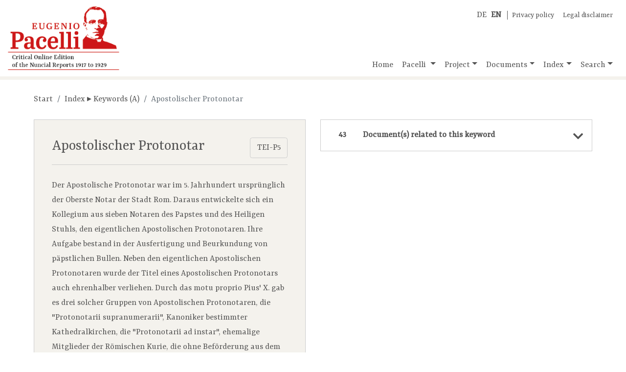

--- FILE ---
content_type: text/html;charset=UTF-8
request_url: https://pacelli-edition.de/en/keyword.html?idno=215
body_size: 13544
content:
<!DOCTYPE html>
<html xmlns="http://www.w3.org/1999/xhtml" data-template="i18n:translate" data-template-catalogues="data/i18n" data-template-lang="de">
    <head>
            <!-- Meta -->
        <meta charset="UTF-8" />
        <meta name="description" content="Eugenio Pacelli, the future Pope Pius&#160;XII (pontificate:&#xA;        1939-1958), is one of the most well-known and controversial figures of the 20th century.&#xA;        Here, the reports and attachments Eugenio Pacelli, the future Pope Pius&#160;XII, sent to the&#xA;        Roman Curia when he was nuncio in Munich (1917-1924) and Berlin (1920-1929) are gathered,&#xA;        edited critically, annotated and evaluated." />
        <meta name="keywords" content="Eugenio Pacelli, Pacelli, Nuncial Reports, Online Edition" />
        <meta name="viewport" content="width=device-width, initial-scale=1.0" />
            <!-- Fav-Icon -->
        <link rel="shortcut icon" href="./resources/images/template/pacelli-favicon.ico" />
            <!-- Title-->
        <title>Eugenio Pacelli. Critical Online Edition of the Nuncial Reports
        1917–1929</title>
            <!-- JQuery -->
        <script type="text/javascript" src="./resources/libraries/jQuery/jquery-3.3.1.min.js"></script>
            <!-- <script type="text/javascript" src="./resources/libraries/jQuery/jquery-ui-1.12.min.js"/>  Required for "Draggable" -->
            <!-- Bootstrap-->
        <link rel="stylesheet" type="text/css" href="./resources/libraries/bootstrap/bootstrap-4.1.3.min.css" />
        <script type="text/javascript" src="./resources/libraries/bootstrap/bootstrap-4.1.3.bundle.js"></script>
            <!-- SlimWidgets -->
        <link rel="stylesheet" type="text/css" href="./resources/libraries/SlimWidgets/css/slim-widgets.css" />
        <script type="text/javascript" src="./resources/libraries/SlimWidgets/js/slim-widgets.js"></script>
            <!-- Own CSS -->
        <link rel="stylesheet" type="text/css" href="./resources/css/pacelli-main.css" />
            <!-- Own JS -->
        <script type="text/javascript" src="./resources/js/pacelli-objects.js"></script>
        <script type="text/javascript" src="./resources/js/pacelli.js"></script>
            <!-- Google Font "Ysra" -->
        <link href="https://fonts.googleapis.com/css?family=Yrsa&amp;display=swap" rel="stylesheet" /> 
            <!-- Font awesome -->
        <link rel="stylesheet" href="https://use.fontawesome.com/releases/v5.8.0/css/all.css" integrity="sha384-Mmxa0mLqhmOeaE8vgOSbKacftZcsNYDjQzuCOm6D02luYSzBG8vpaOykv9lFQ51Y" crossorigin="anonymous" />
    </head>
    <body id="body" lang="en">
        <div class="container container-xl" id="main-container">
                <!-- Title -->
            <header class="row">
                <div class="im-da-lang"><span xmlns="" class="lang-container"><a class="lang-link" href="../index.html">DE</a><a class="lang-link" href="./index.html"><b>EN</b></a></span><span class="im-da-nav"><a href="./data-protection-policy.html">Privacy policy</a><a href="./impressum-en.html">Legal disclaimer</a></span>
                </div><a class="pacelli-logo-link" href="./index.html"><img class="pacelli-logo" src="./resources/images/template/pacelli-edition-logo-en.png" alt="Pacelli Edition" /></a>
                    <!-- Navigation -->
                <nav class="navbar navbar-expand-md navbar-light ml-auto d-flex align-items-end"><button class="navbar-toggler" type="button" data-toggle="collapse" data-target="#navbarNavDropdown" aria-controls="navbarNavDropdown" aria-expanded="false" aria-label="Toggle navigation"><span class="navbar-toggler-icon"></span></button>
                    <div class="collapse navbar-collapse" id="navbarNavDropdown">
                        <ul class="navbar-nav"> <!-- move navbar to the right: ml-auto -->
                            <li class="nav-item"><a id="nav-home" class="nav-link home-link" href="./index.html">Home</a>
                            </li>
                            <li class="nav-item dropdown"><a id="nav-pacelli" class="nav-link dropdown-toggle" href="./navigation.html#pacelli" role="button" data-toggle="dropdown" aria-haspopup="true" aria-expanded="false">
                                        Pacelli
                                    </a>
                                <div class="dropdown-menu" aria-labelledby="navbarDropdownMenuLink"><a class="dropdown-item" href="./biography.html">Biography</a><a class="dropdown-item" href="./nunciature.html">Nunciature</a>
                                </div>
                            </li>
                            <li class="nav-item dropdown"><a id="nav-project" class="nav-link dropdown-toggle" href="./navigation.html#projekt" role="button" data-toggle="dropdown" aria-haspopup="true" aria-expanded="false">Project</a>
                                <div class="dropdown-menu" aria-labelledby="navbarDropdownMenuLink"><a class="dropdown-item" href="./documentation.html">Documentation</a><a class="dropdown-item" href="./team.html">Team</a><a class="dropdown-item" href="./partners.html">Partners</a><a class="dropdown-item" href="./editorial-guidelines.html">Editorial guidelines</a><a class="dropdown-item" href="./publications.html">Publications</a><a class="dropdown-item" href="./talks-and-presentations.html">Talks and presentations</a><a class="dropdown-item" href="./reports-and-interviews.html">Reports and interviews</a>
                                </div>
                            </li>
                            <li class="nav-item dropdown"><a id="nav-documents" class="nav-link dropdown-toggle" href="./navigation.html#dokumente" role="button" data-toggle="dropdown" aria-haspopup="true" aria-expanded="false">Documents</a>
                                <div class="dropdown-menu" aria-labelledby="navbarDropdownMenuLink"><a class="dropdown-item" href="./documents-by-archives.html">Ordered by archives</a><a class="dropdown-item" href="./documents-by-topics.html">Ordered by topics</a><a class="dropdown-item" href="./documents-chronologically.html">Ordered chronologically</a>
                                </div>
                            </li>
                            <li class="nav-item dropdown"><a id="nav-register" class="nav-link dropdown-toggle" href="./navigation.html#register" role="button" data-toggle="dropdown" aria-haspopup="true" aria-expanded="false">Index</a>
                                <div class="dropdown-menu" aria-labelledby="navbarDropdownMenuLink"><a class="dropdown-item" href="./short-biographies.html?letter=A">Short biographies</a><a class="dropdown-item" href="./keywords.html?letter=A">Keywords</a>
                                </div>
                            </li>
                            <li class="nav-item dropdown"><a id="nav-search" class="nav-link dropdown-toggle" href="./navigation.html#suche" role="button" data-toggle="dropdown" aria-haspopup="true" aria-expanded="false">Search</a>
                                <div class="dropdown-menu dropdown-menu-right" aria-labelledby="navbarDropdownMenuLink"><a class="dropdown-item" href="./search-all-records.html">All records</a>
                                    <div class="dropdown-divider"></div><a class="dropdown-item" href="./search-documents.html">Documents</a><a class="dropdown-item" href="./search-short-biographies.html">Short biographies</a><a class="dropdown-item" href="./search-keywords.html">Keywords</a>
                                </div>
                            </li>
                        </ul>
                    </div>
                </nav>
            </header>
                
                <!-- Actual page content goes here -->
            <div id="content" class="row content-row"><span class="page-info" data-pageid="sub"></span>
    <div class="col-12 basic-container">
                    <nav xmlns="" aria-label="breadcrumb">
                        <ol class="breadcrumb">
                            <li class="breadcrumb-item"><a href="./index.html">Start</a>
                            </li>
                            <li class="breadcrumb-item"><a href="./keywords.html?letter=A">Index ▸ Keywords (A)</a>
                            </li>
                            <li class="breadcrumb-item active" aria-current="page">Apostolischer Protonotar</li>
                        </ol>
                    </nav>
    </div>
    <div class="col-lg-6 basic-container left">
                    <div xmlns="" class="resource sub-container"><a class="btn" href="https://pacelli-edition.de/Schlagwort/215?format=xml" target="blanc" style="float:right;">TEI-P5</a>
                        <section class="resource-header sub-header">
                            <h3 class="sub-title">Apostolischer Protonotar</h3>
                        </section>
                        <section class="sub-annotation">Der Apostolische Protonotar war im 5.&#160;Jahrhundert ursprünglich der Oberste
    Notar der Stadt Rom. Daraus entwickelte sich ein Kollegium aus sieben Notaren des Papstes
    und des Heiligen Stuhls, den eigentlichen Apostolischen Protonotaren. Ihre Aufgabe bestand
    in der Ausfertigung und Beurkundung von päpstlichen Bullen. Neben den eigentlichen
    Apostolischen Protonotaren wurde der Titel eines Apostolischen Protonotars auch ehrenhalber
    verliehen. Durch das motu proprio Pius'&#160;X. gab es drei solcher Gruppen von
    Apostolischen Protonotaren, die "Protonotarii supranumerarii", Kanoniker bestimmter
    Kathedralkirchen, die "Protonotarii ad instar", ehemalige Mitglieder der Römischen Kurie,
    die ohne Beförderung aus dem Dienst getreten waren, und die "Protonotarii titulares seu
    honorarii", die aufgrund persönlicher Verdienste berufen wurden. Bei den Apostolischen
    Protonotaren handelte es sich um den höchsten Ehrenprälatentitel, der vergleichsweise selten
    vergeben wurde. Die Apostolischen Protonotare waren Mitglieder der Päpstlichen
    Familie.</section>
                        <section class="sub-reference">
                            <h5 class="section-title">Bibliography</h5>
                            <div class="quelle-item">GUGGENBERGER, Karl, Apostolischer Protonotar, in: Lexikon für Theologie und Kirche 8 (1936),
      Sp.&#160;524&#160;f.</div>
                            <div class="quelle-item">NERSINGER, Ulrich, Liturgien und Zeremonien am Päpstlichen Hof 1, Bonn 2010,
        S.&#160;35-37.</div>
                            <div class="quelle-item">SCHULZ, Winfried, Apostolischer Protonotar, in: Lexikon für Theologie und Kirche<sup>3</sup> 1 (1983),
      Sp.&#160;876.</div>
                        </section>
                        <section class="citation-reference">
                            <h5 class="section-title">Recommended quotation</h5>Apostolischer Protonotar, in: 'Kritische Online-Edition der Nuntiaturberichte Eugenio Pacellis (1917-1929)', keyword no. 215, URL: www.pacelli-edition.de/en/Keyword/215. Last access: 20-01-2026.</section>
                        <section class="online-change">Online since 04-06-2012, last modification 15-12-2014.</section><a class="btn pdf-btn" href="./keyword-pdf.html?idno=215" target="_blank" download="Pacelli-Edition_KW-no-215">Show PDF 
                        <img class="pdf-icon" src="./resources/images/document/pdf-icon.png" /></a>
                    </div>
    </div>
    <div class="col-lg-6 basic-container right">
        <div class="accordion">
            <div class="acco-section"><a xmlns="" class="acco-section-title" data-idno="215" data-type="docsToSub" href="./keyword.html?idno=215&amp;docsToSub=show"><span>Document(s) related to this keyword</span><i class="fas fa-chevron-down"></i></a>
            </div>
        </div>
    </div>
    <div class="col-12 basic-container">
                    <div xmlns="" class="browse-subs-links-wrapper"><a class="float-left" href="./keyword.html?idno=1228" title="Apostolischer Delegat"><i class="fas fa-angle-left"></i> previous keyword </a><a class="float-right" href="./keyword.html?idno=246" title="Apostolischer Segen">next keyword  <i class="fas fa-angle-right"></i></a>
                    </div>
    </div>
</div>
                <!-- /page content -->
            <footer class="row">
                <div class="col-6 col-lg-3 partner-logo"><a href="https://www.uni-muenster.de/de/" target="_blank" title="Westfälische Wilhelms-Universität Münster"><img style="width:300px; max-width:90%; margin-left:auto; margin-right:auto;" src="./resources/images/template/logo-uni-muenster.png" alt="Logo WWU Münster" /></a>
                </div>
                <div class="col-6 col-lg-3 partner-logo"><a href="http://www.dhi-roma.it/" target="_blank" title="Deutsches Historisches Institut Rom"><img src="./resources/images/template/logo-dhi-rom.png" alt="Logo DHI Rom" /></a>
                </div>
                <div class="col-6 col-lg-3 partner-logo"><a href="http://asv.vatican.va/content/archiviosegretovaticano/it.html" target="_blank" title="Archivio Segreto Vaticano"><img src="./resources/images/template/logo-archivio-segreto.png" alt="Logo Archivio Segreto Vaticano" /></a>
                </div>
                <div class="col-6 col-lg-3 partner-logo"><a href="http://www.dfg.de/" target="_blank" title="Deutsche Forschungsgemeinschaft"><img src="./resources/images/template/logo-dfg.png" alt="Logo DFG" /></a>
                </div>
            </footer>
        </div>
    </body>
</html>

--- FILE ---
content_type: text/html;charset=UTF-8
request_url: https://pacelli-edition.de/en/resources/html/ajax/get-docs-linking-to-sub.html?idno=215&countOnly=true&docsToSub=show
body_size: 94
content:
<!DOCTYPE span>
<span>43</span>